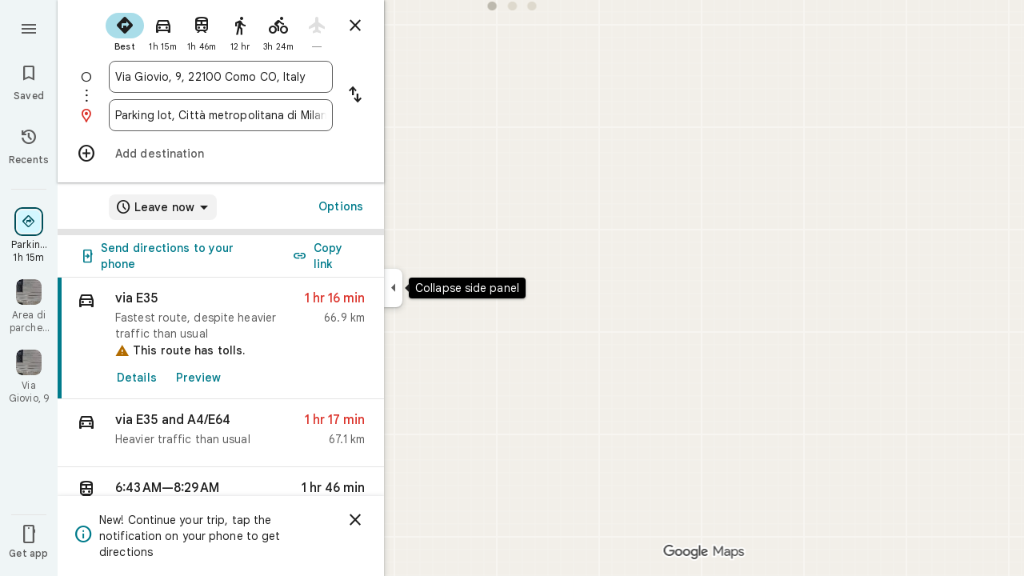

--- FILE ---
content_type: image/svg+xml
request_url: https://maps.gstatic.com/mapfiles/transit/iw2/svg/rail2.svg
body_size: -93
content:
<svg xmlns="http://www.w3.org/2000/svg" width="88px" height="88px" viewBox="0 0 88 88"><path fill="#3C4043" d="M44,7.33333333 C29.3333333,7.33333333 14.6666667,9.16666667 14.6666667,22 L14.6666667,56.8333333 C14.6666667,63.91 20.4233333,69.6666667 27.5,69.6666667 L22,75.1666667 L22,77 L30.1766667,77 L37.51,69.6666667 L51.3333333,69.6666667 L58.6666667,77 L66,77 L66,75.1666667 L60.5,69.6666667 C67.5766667,69.6666667 73.3333333,63.91 73.3333333,56.8333333 L73.3333333,22 C73.3333333,9.16666667 60.2066667,7.33333333 44,7.33333333 L44,7.33333333 Z M27.5,62.3333333 C24.4566667,62.3333333 22,59.8766667 22,56.8333333 C22,53.79 24.4566667,51.3333333 27.5,51.3333333 C30.5433333,51.3333333 33,53.79 33,56.8333333 C33,59.8766667 30.5433333,62.3333333 27.5,62.3333333 L27.5,62.3333333 Z M40.3333333,36.6666667 L22,36.6666667 L22,22 L40.3333333,22 L40.3333333,36.6666667 L40.3333333,36.6666667 Z M47.6666667,36.6666667 L47.6666667,22 L66,22 L66,36.6666667 L47.6666667,36.6666667 L47.6666667,36.6666667 Z M60.5,62.3333333 C57.4566667,62.3333333 55,59.8766667 55,56.8333333 C55,53.79 57.4566667,51.3333333 60.5,51.3333333 C63.5433333,51.3333333 66,53.79 66,56.8333333 C66,59.8766667 63.5433333,62.3333333 60.5,62.3333333 L60.5,62.3333333 Z"/></svg>

--- FILE ---
content_type: image/svg+xml
request_url: https://maps.gstatic.com/mapfiles/transit/iw2/svg/it-trenord.svg
body_size: -370
content:
<svg width="256" height="256" viewBox="0 0 256 256" xmlns="http://www.w3.org/2000/svg"><g fill="none"><path d="M223.906 30h-147.565c-23.321 0-33.968 7.734-40.657 26.751 79.697 29.111 122.083 85.797 131.318 131.591 3.447 16.923-3.576 29.337-16.778 37.73h24.819c28.34 0 37.59-7.134 46.424-34.019l32.747-123.705c4.903-18.789-9.784-38.348-30.308-38.348" fill="#00733C"/><path d="M117.519 130.201c-17.378-17.033-22.758-19.881-24.235-20.334-6.031 5.254-19.562 6.039-40.091 4.871-11.838-.674-22.647-2.395-31.389-4.948h-.774l-21.03 80.408s52.333 31.863 115.664 25.359c63.331-6.503 23.711-63.934 1.856-85.356" fill="#D91E15"/></g></svg>